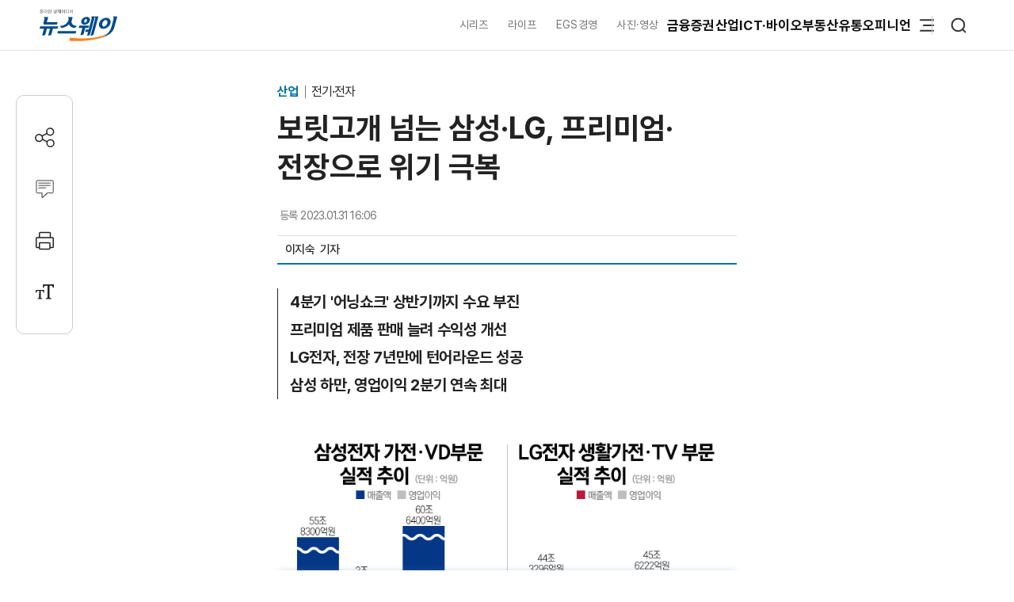

--- FILE ---
content_type: text/html; charset=UTF-8
request_url: https://newsway.co.kr/news/view?ud=2023013115510560127
body_size: 17824
content:
<!DOCTYPE html>
<html lang="ko">
<head>
<title>보릿고개 넘는 삼성·LG, 프리미엄·전장으로 위기 극복 - 뉴스웨이</title>
<meta charset="UTF-8">
<meta http-equiv="X-UA-Compatible" content="IE=edge">
<meta name="viewport" content="width=device-width,initial-scale=1.0,minimum-scale=1.0,maximum-scale=3.0,user-scalable=yes">
<meta name="title" content="보릿고개 넘는 삼성·LG, 프리미엄·전장으로 위기 극복 - 뉴스웨이">
<meta name="keywords" content="삼성전자, LG전자, 전장, 하만">
<meta name="description" content="삼성전자와 LG전자가 글로벌 경기 침체가 장기화되며 IT 세트 수요 감소로 보릿고개를 넘고 있다. 삼성전자는 지난해 사상 첫 300조 매출, LG전자는 80조 매출을 기록하며 실적 신기록을 썼으나 영업이익이 뒷걸음질 치며 성과도 빛이 바랬다 지난해 4분기 '어닝쇼크' 수준의 영업이익을 기록한 양사는 올해 상반기까지 부진한 실적 흐름이 지속될 것으로 예상된다. 삼성과 LG는 프리미엄 제품 경쟁력 강화를 통해 가전·TV사업 수익성을 개선하">
<meta name="author" content="이지숙">
<meta name="robots" content="max-image-preview:large">
<link rel="canonical" href="https://www.newsway.co.kr/news/view?ud=2023013115510560127">

<!-- og -->
<meta property="og:site_name" content="뉴스웨이">
<meta property="og:type" content="article">
<meta property="og:title" content="보릿고개 넘는 삼성·LG, 프리미엄·전장으로 위기 극복 - 뉴스웨이">
<meta property="og:description" content="삼성전자와 LG전자가 글로벌 경기 침체가 장기화되며 IT 세트 수요 감소로 보릿고개를 넘고 있다. 삼성전자는 지난해 사상 첫 300조 매출, LG전자는 80조 매출을 기록하며 실적 신기록을 썼으나 영업이익이 뒷걸음질 치며 성과도 빛이 바랬다 지난해 4분기 '어닝쇼크' 수준의 영업이익을 기록한 양사는 올해 상반기까지 부진한 실적 흐름이 지속될 것으로 예상된다. 삼성과 LG는 프리미엄 제품 경쟁력 강화를 통해 가전·TV사업 수익성을 개선하">
<meta property="og:url" content="https://newsway.co.kr/news/view?ud=2023013115510560127">
<meta property="og:image" content="https://nimage.newsway.co.kr/photo/2023/01/31/20230131000078_0700.png">
<meta property="og:image:width" content="700">
<meta property="og:image:height" content="436">

<!-- twitter -->
<meta name="twitter:site" content="@newsway" >
<meta name="twitter:card" content="summary_large_image">
<meta name="twitter:title" content="보릿고개 넘는 삼성·LG, 프리미엄·전장으로 위기 극복 - 뉴스웨이">
<meta name="twitter:description" content="삼성전자와 LG전자가 글로벌 경기 침체가 장기화되며 IT 세트 수요 감소로 보릿고개를 넘고 있다. 삼성전자는 지난해 사상 첫 300조 매출, LG전자는 80조 매출을 기록하며 실적 신기록을 썼으나 영업이익이 뒷걸음질 치며 성과도 빛이 바랬다 지난해 4분기 '어닝쇼크' 수준의 영업이익을 기록한 양사는 올해 상반기까지 부진한 실적 흐름이 지속될 것으로 예상된다. 삼성과 LG는 프리미엄 제품 경쟁력 강화를 통해 가전·TV사업 수익성을 개선하">
<meta name="twitter:image" content="https://nimage.newsway.co.kr/photo/2023/01/31/20230131000078_0700.png">
<meta name="twitter:creator" content="@newsway" >


<!-- DeepDive -->
<meta property="dd:content_id" content="2023013115510560127">
<meta property="dd:playtime" content="">
<meta property="dd:author" content="이지숙">
<meta property="dd:category" content="">
<meta property="dd:published_time" content="2023-01-31T16:06:30+09:00">
<meta property="dd:modified_time" content="2023-01-31T16:06:30+09:00">
<meta property="dd:publisher" content="뉴스웨이">
<meta property="dd:availability" content="true">

<!-- article -->
<meta property="article:published_time" content="2023-01-31T16:06:30+09:00">

<script>
var g_strDispType   = "NW";
var g_strCategory   = "04.01.02";
var g_strNewsID     = "2023013115510560127_1";
var g_strRemoteIP   = "NULL";
</script>
<script src="https://nimage.newsway.co.kr/assets/js/logcollectscript_202209.js?Thursday 29th of January 2026 02:05:19 PM"></script>

<script async src="https://pagead2.googlesyndication.com/pagead/js/adsbygoogle.js?client=ca-pub-2415398784695844" crossorigin="anonymous"></script>

<!-- taboola -->
<script type="text/javascript">
document.addEventListener("DOMContentLoaded", function() {
  window._taboola = window._taboola || [];
  _taboola.push({article:'auto'});
  !function (e, f, u, i) {
    if (!document.getElementById(i)){
      e.async = 1;
      e.src = u;
      e.id = i;
      f.parentNode.insertBefore(e, f);
    }
  }(document.createElement('script'),
  document.getElementsByTagName('script')[0],
  '//cdn.taboola.com/libtrc/newsway-mobile/loader.js',
  'tb_loader_script');
  if(window.performance && typeof window.performance.mark == 'function')
    {window.performance.mark('tbl_ic');}
});
</script>

<!-- kakao -->
<script src="https://developers.kakao.com/sdk/js/kakao.min.js" defer></script>
<script>
// dom로드가 완료 되면 실행
document.addEventListener("DOMContentLoaded", function() {
    Kakao.init('8e7f6b75370f0d08827c8f09991a2dfb');
});
</script>

<!-- google -->
<meta name="google-site-verification" content="LbLXsNkXj8kNTbitXHy55A2cIFG2nIXEnuMBatmoh0Y">

<!-- Google tag (gtag.js) -->
<script async src="https://www.googletagmanager.com/gtag/js?id=G-0F9N3T85JF"></script>
<script>
window.dataLayer = window.dataLayer || [];
function gtag(){dataLayer.push(arguments);}
gtag('js', new Date());

gtag('config', 'G-0F9N3T85JF');
</script>

<link rel="shortcut icon" href="https://nimage.newsway.co.kr/assets/image/favicon/newsway.ico" type="image/x-icon">
<link rel="apple-touch-icon" sizes="57x57" href="https://nimage.newsway.co.kr/assets/image/favicon/apple-icon-57x57.png">
<link rel="apple-touch-icon" sizes="60x60" href="https://nimage.newsway.co.kr/assets/image/favicon/apple-icon-60x60.png">
<link rel="apple-touch-icon" sizes="72x72" href="https://nimage.newsway.co.kr/assets/image/favicon/apple-icon-72x72.png">
<link rel="apple-touch-icon" sizes="76x76" href="https://nimage.newsway.co.kr/assets/image/favicon/apple-icon-76x76.png">
<link rel="apple-touch-icon" sizes="114x114" href="https://nimage.newsway.co.kr/assets/image/favicon/apple-icon-114x114.png">
<link rel="apple-touch-icon" sizes="120x120" href="https://nimage.newsway.co.kr/assets/image/favicon/apple-icon-120x120.png">
<link rel="apple-touch-icon" sizes="144x144" href="https://nimage.newsway.co.kr/assets/image/favicon/apple-icon-144x144.png">
<link rel="apple-touch-icon" sizes="152x152" href="https://nimage.newsway.co.kr/assets/image/favicon/apple-icon-152x152.png">
<link rel="apple-touch-icon" sizes="180x180" href="https://nimage.newsway.co.kr/assets/image/favicon/apple-icon-180x180.png">
<link rel="icon" type="image/png" sizes="192x192"  href="https://nimage.newsway.co.kr/assets/image/favicon/android-icon-192x192.png">
<link rel="icon" type="image/png" sizes="32x32" href="https://nimage.newsway.co.kr/assets/image/favicon/favicon-32x32.png">
<link rel="icon" type="image/png" sizes="96x96" href="https://nimage.newsway.co.kr/assets/image/favicon/favicon-96x96.png">
<link rel="icon" type="image/png" sizes="16x16" href="https://nimage.newsway.co.kr/assets/image/favicon/favicon-16x16.png">
<!-- <link rel="manifest" href="https://nimage.newsway.co.kr/assets/image/favicon/manifest.json"> -->
<meta name="msapplication-TileImage" content="https://nimage.newsway.co.kr/assets/image/favicon/ms-icon-144x144.png">

<link rel="stylesheet" href="https://nimage.newsway.co.kr/assets/css/common.css?v=20251110">
<link rel="stylesheet" href="https://nimage.newsway.co.kr/assets/css/new.css?v=20251107">

<link href="https://nimage.newsway.co.kr/assets/css/view.css?v=202601151" rel="stylesheet">
<link href="https://nimage.newsway.co.kr/assets/css/view-v2.css?v=202601151" rel="stylesheet">
<link href="https://nimage.newsway.co.kr/assets/css/sticky-menu.css?v=202601151" rel="stylesheet">
<link href="https://nimage.newsway.co.kr/assets/css/content-right.css?v=202601151" rel="stylesheet">

<script type="application/ld+json">
{
    "@context": "http://schema.org",
    "@type": "NewsArticle",
    "headline": "보릿고개 넘는 삼성·LG, 프리미엄·전장으로 위기 극복 - 뉴스웨이",
    "image": {
        "@type": "ImageObject",
        "@id": "https://nimage.newsway.co.kr/photo/2023/01/31/20230131000078_0700.png",
        "url": "https://nimage.newsway.co.kr/photo/2023/01/31/20230131000078_0700.png",
        "width": "700",
        "height": "436"
    },
    "author": {
        "@type": "Person",
        "name": "이지숙",
        "url": "https://www.newsway.co.kr/reporter/js618"
    },
    "publisher": {
        "@type": "Organization",
        "name": "뉴스웨이",
        "url": "https://www.newsway.co.kr",
        "logo": {
            "@type": "ImageObject",
            "url": "https://nimage.newsway.co.kr/assets/image/logo/logos_sns.png",
            "width": "800",
            "height": "800"
        },
        "sameAs": [
            "https://www.facebook.com/newswayon/",
            "https://post.naver.com/ewaynews",
            "https://www.youtube.com/channel/UCoFVLuTZ0FBrB54L4fU4uKQ"
        ]
    },
    "datePublished": "2023-01-31T16:06:30+09:00",
    "dateModified": "2023-01-31T16:06:30+09:00",
    "description": "삼성전자와 LG전자가 글로벌 경기 침체가 장기화되며 IT 세트 수요 감소로 보릿고개를 넘고 있다. 삼성전자는 지난해 사상 첫 300조 매출, LG전자는 80조 매출을 기록하며 실적 신기록을 썼으나 영업이익이 뒷걸음질 치며 성과도 빛이 바랬다 지난해 4분기 '어닝쇼크' 수준의 영업이익을 기록한 양사는 올해 상반기까지 부진한 실적 흐름이 지속될 것으로 예상된다. 삼성과 LG는 프리미엄 제품 경쟁력 강화를 통해 가전·TV사업 수익성을 개선하",
    "mainEntityOfPage": {
        "@type": "webpage",
        "@id": "https://newsway.co.kr/news/view?ud=2023013115510560127"
    },
    "url": "https://newsway.co.kr/news/view?ud=2023013115510560127",
    "thumbnailUrl": "https://nimage.newsway.co.kr/photo/2023/01/31/20230131000078_0700.png"
}</script>

<script src="https://nimage.newsway.co.kr/assets/js/jquery.min.js"></script>
</head>
<body>
        <div id="blind"></div>
    
    <div id="wrap">
     
 
<div id="subheader" class="sub-header is-block">
    <div class="subheader-wrap">
        <a href="/" class="subheader-logo" aria-label="홈으로 이동">
            <img src="https://nimage.newsway.co.kr/assets/image/logo/newsway_logo_emblem.svg" alt="뉴스웨이로고"/>
        </a>
        <div class="header-body">
            <div class="navigation">
                <div class="gnb">
                    <a href="/series">시리즈</a>
                    <a href="/life">라이프</a>
                    <a href="/esg">EGS경영</a>
                    <a href="/pic">사진·영상</a>
                </div>
                <nav class="nav">
                    <ul>
                        <li><a href="/finance">금융</a></li>
                        <li><a href="/stock">증권</a></li>
                        <li><a href="/industry">산업</a></li>
                        <li><a href="/it">ICT·바이오</a></li>
                        <li><a href="/realestate">부동산</a></li>
                        <li><a href="/distribution-bio">유통</a></li>
                        <li><a href="/opinion">오피니언</a></li>
                    </ul>
                </nav>
                <div class="btn-box">
                    <button class="btn-menu" aria-expanded="false" aria-label="메뉴 열기">
                        <svg class="icon" viewBox="0 0 100 100">
                            <path class="line top" d="M 30,33 H 70" />
                            <path class="line middle" d="M 40,50 H 70" />
                            <path class="line bottom" d="M 30,67 H 70" />
                        </svg>
                    </button>
                    <button class="btn-search"><img src="https://nimage.newsway.co.kr/assets/image/searchIcon.svg" alt="검색"/></button>
                </div>
            </div>
            <!-- //전체메뉴 -->

            <div class="new-nav-sitemap">
                <div class="sitemap-wrap">
                    <div class="sitemap-navigation">
                        <div class="nav-sitemap-top">
                                                        <dl>
                                <dt><a href="/finance">금융</a>
                                    <button type="button"><img src="https://nimage.newsway.co.kr/assets/image/chevronUpIcon.svg" alt=""/></button>
                                </dt>
                                                                <dd><a href="/finance/bank">은행</a></dd>
                                                                <dd><a href="/finance/insurance">보험</a></dd>
                                                                <dd><a href="/finance/card">카드</a></dd>
                                                                <dd><a href="/finance/savings-bank">저축은행</a></dd>
                                                                <dd><a href="/finance/general">금융일반</a></dd>
                                                            </dl>
                                                        <dl>
                                <dt><a href="/stock">증권</a>
                                    <button type="button"><img src="https://nimage.newsway.co.kr/assets/image/chevronUpIcon.svg" alt=""/></button>
                                </dt>
                                                                <dd><a href="/stock/securities-company">증권·자산운용사</a></dd>
                                                                <dd><a href="/stock/item">종목</a></dd>
                                                                <dd><a href="/stock/investment-strategy">투자전략</a></dd>
                                                                <dd><a href="/stock/ipo">IPO</a></dd>
                                                                <dd><a href="/stock/blockchain">블록체인</a></dd>
                                                                <dd><a href="/stock/general">증권일반</a></dd>
                                                            </dl>
                                                        <dl>
                                <dt><a href="/industry">산업</a>
                                    <button type="button"><img src="https://nimage.newsway.co.kr/assets/image/chevronUpIcon.svg" alt=""/></button>
                                </dt>
                                                                <dd><a href="/industry/enterprise">재계</a></dd>
                                                                <dd><a href="/industry/electronics">전기·전자</a></dd>
                                                                <dd><a href="/industry/car">자동차</a></dd>
                                                                <dd><a href="/industry/heavy">중공업·방산</a></dd>
                                                                <dd><a href="/industry/energy-chemical">에너지·화학</a></dd>
                                                                <dd><a href="/industry/air-shipping">항공·해운</a></dd>
                                                                <dd><a href="/industry/general">산업일반</a></dd>
                                                            </dl>
                                                        <dl>
                                <dt><a href="/it">ICT·바이오</a>
                                    <button type="button"><img src="https://nimage.newsway.co.kr/assets/image/chevronUpIcon.svg" alt=""/></button>
                                </dt>
                                                                <dd><a href="/it/telecom">통신</a></dd>
                                                                <dd><a href="/it/game">게임</a></dd>
                                                                <dd><a href="/it/internet-platform">인터넷·플랫폼</a></dd>
                                                                <dd><a href="/it/pharmaceutical-bio">제약·바이오</a></dd>
                                                                <dd><a href="/it/general">ICT일반</a></dd>
                                                            </dl>
                                                        <dl>
                                <dt><a href="/realestate">부동산</a>
                                    <button type="button"><img src="https://nimage.newsway.co.kr/assets/image/chevronUpIcon.svg" alt=""/></button>
                                </dt>
                                                                <dd><a href="/realestate/construction">건설사</a></dd>
                                                                <dd><a href="/realestate/sell">분양</a></dd>
                                                                <dd><a href="/realestate/city-maintenance">도시정비</a></dd>
                                                                <dd><a href="/realestate/general">부동산일반</a></dd>
                                                            </dl>
                                                        <dl>
                                <dt><a href="/distribution-bio">유통</a>
                                    <button type="button"><img src="https://nimage.newsway.co.kr/assets/image/chevronUpIcon.svg" alt=""/></button>
                                </dt>
                                                                <dd><a href="/distribution-bio/channel">채널</a></dd>
                                                                <dd><a href="/distribution-bio/food">식음료</a></dd>
                                                                <dd><a href="/distribution-bio/fashion-beauty">패션·뷰티</a></dd>
                                                                <dd><a href="/distribution-bio/travel">여행</a></dd>
                                                                <dd><a href="/distribution-bio/general">유통일반</a></dd>
                                                            </dl>
                                                        <dl>
                                <dt><a href="/esg">ESG경영</a>
                                    <button type="button"><img src="https://nimage.newsway.co.kr/assets/image/chevronUpIcon.svg" alt=""/></button>
                                </dt>
                                                                <dd><a href="/esg/environment">친환경</a></dd>
                                                                <dd><a href="/esg/social">사회적가치</a></dd>
                                                                <dd><a href="/esg/governance">투명경영</a></dd>
                                                                <dd><a href="/esg/general">ESG일반</a></dd>
                                                            </dl>
                                                    </div>
                        <div class="nav-sitemap-bottom">
                                                        <dl>
                                <dt><a href="/series">시리즈</a></dt>
                                                                <dd><a href="/series/nwreport">NW리포트</a></dd>
                                                                <dd><a href="/series/storynews">스토리뉴스</a></dd>
                                                                <dd><a href="/series/issuefocus">이슈포커스</a></dd>
                                                                <dd><a href="/series/shareholding-structure">기업지배구조</a></dd>
                                                            </dl>
                                                        <dl>
                                <dt><a href="/opinion">오피니언</a></dt>
                                                                <dd><a href="/opinion/speciallist">전문가칼럼</a></dd>
                                                                <dd><a href="/opinion/desk">데스크 칼럼</a></dd>
                                                                <dd><a href="/opinion/note">기자수첩</a></dd>
                                                            </dl>
                                                        <dl>
                                <dt><a href="/life">라이프</a></dt>
                                                                <dd><a href="/life/shorts">Shorts</a></dd>
                                                                <dd><a href="/life/videos">영상</a></dd>
                                                                <dd><a href="/life/cardnews">카드뉴스</a></dd>
                                                                <dd><a href="/life/plan">기획연재</a></dd>
                                                            </dl>
                            
                                                        <dl>
                                <dt><a href="/pic">사진·영상</a></dt>
                                                                <dd><a href="/pic/onspot">온스팟</a></dd>
                                                                <dd><a href="/pic/storyphoto">스토리포토</a></dd>
                                                                <dd><a href="/pic/cut">한 컷</a></dd>
                                                            </dl>
                                                    </div>
                    </div>
                    <div class="sitemap-banner">
                        <a href="https://urba.newsway.co.kr" target="_blank"><img src="https://nimage.newsway.co.kr/assets/image/banner/mainmiddle_banner_250616_2.jpg" alt="도시정비 주택브랜드대상" /></a>
                        <a href="/anniversary" target="_blank"><img src="https://nimage.newsway.co.kr/assets/image/banner/mainmiddle_banner_251021.jpg" alt="제7회 블록체인비즈니스포럼"></a>
                    </div>
                </div>
            </div>
            <!-- //전체메뉴 -->
        </div>
    </div>
    <div class="progress-container-nav no-print"><div class="progress-bar-nav"></div></div>
</div>




<!-- //검색 -->
<aside id="search-popup">
    <div id="search-popup-area">
        <div class="search-popup-blind"></div>
        <div class="search-popup-box">
            <div class="search-popup-close">
                <button type="button"><i></i></button>
            </div>
            <div class="search-popup-logo">
                <section>
                    <div>
                        <span>
                            <a href="/" aria-label="홈으로 이동"></a>
                        </span>
                    </div>
                    <p>
                        <span>검색</span>
                    </p>
                </section>
            </div>
            <div class="search-popup-top">
                <section>
                    <div class="search-wrap">
                        <form action="/search" method="get">
                            <div class="search-box">
                                <input type="text" placeholder="검색어를 입력하세요." name="q">
                                <input type="submit" value="">
                            </div>
                        </form>
                    </div>
                </section>
            </div>
            <div class="search-popup-bottom">
                <!-- <section>
                    <p class="title">
                        <span>인기 검색어</span>
                    </p>
                    <ul class="search-tag">
                                            </ul>
                </section> -->
                <section>
                    <p class="title">
                        <span>주요 뉴스</span>
                    </p>
                    <ul class="search-news">
                                                <li>
                            <a href="/news/view?ud=2026012911555624960">
                                <article>
                                    <div class="news-text">
                                        <p class="headline">
                                            <span>김석환 부사장 &quot;위메이드, 스테이블코인 리드할 모든 조건 갖춰···주도 자신&quot;</span>
                                        </p>
                                        <p class="description">
                                            <span>위메이드는 독자적 메인넷과 국내 규제 환경에 맞춘 인프라 설계를 통해 원화 스테이블코인 시장 선도를 천명했다. 김석환 부사장은 스테이블넷·NFT·탈중앙화금융 등 다양한 블록체인 서비스 경험과 무중단 운영을 경쟁력으로 내세웠다. 월렛 출시와 테스트넷 론칭도 예고했다.</span>
                                        </p>
                                    </div>
                                                                        <div class="news-image">
                                        <figure>
                                            <img src="https://nimage.newsway.co.kr/photo/2026/01/29/20260129000039_0640.jpg" alt="김석환 부사장 &quot;위메이드, 스테이블코인 리드할 모든 조건 갖춰···주도 자신&quot;" loading="lazy">
                                        </figure>
                                    </div>
                                                                    </article>
                            </a>
                        </li>
                                                <li>
                            <a href="/news/view?ud=2026012912384867875">
                                <article>
                                    <div class="news-text">
                                        <p class="headline">
                                            <span>신한카드, 인니·베트남에 100억원 투입···해외법인 성장 드라이브</span>
                                        </p>
                                        <p class="description">
                                            <span>신한카드는 국내 카드 시장 성장 한계에 대응해 베트남과 인도네시아 등 해외법인에 대규모 자금을 지원하고 있다. 지급보증 형태로 자회사의 자금조달비용을 낮추며, 할부금융 등 수익성 높은 사업 확장과 함께 글로벌 경쟁력 강화에 주력하고 있다. 지난해 해외법인 순이익은 전년 대비 75.2% 급증했다.</span>
                                        </p>
                                    </div>
                                                                        <div class="news-image">
                                        <figure>
                                            <img src="https://nimage.newsway.co.kr/photo/2026/01/29/20260129000042_0640.jpg" alt="신한카드, 인니·베트남에 100억원 투입···해외법인 성장 드라이브" loading="lazy">
                                        </figure>
                                    </div>
                                                                    </article>
                            </a>
                        </li>
                                                <li>
                            <a href="/news/view?ud=2026012911353700626">
                                <article>
                                    <div class="news-text">
                                        <p class="headline">
                                            <span>개인정보위, '122건 정보 유출' NHN커머스에 과징금·과태료 조치</span>
                                        </p>
                                        <p class="description">
                                            <span>총 122건의 주문자 개인정보가 유출된 쇼핑몰 솔루션 보안 사고와 관련해 개인정보보호위원회가 엔에이치엔커머스에 과징금 870만원과 과태표 450만원을 조치했다. 구형 서비스형소프트웨어(SaaS) 솔루션을 장기간 방치한 책임과 정보주체 통지 미흡이 문제로 지적됐다. 개인정보보호위원회는 지난 28일 제2회 전체회의를 열고 개인정보 보호 법규를 위반한 엔에이치엔커머스에 과징금 870만원과 과태료 450만원을 부과하고 처분 사실을 홈페이지에 공표하</span>
                                        </p>
                                    </div>
                                                                        <div class="news-image">
                                        <figure>
                                            <img src="https://nimage.newsway.co.kr/assets/image/Default-Image.png" alt="개인정보위, '122건 정보 유출' NHN커머스에 과징금·과태료 조치" loading="lazy">
                                        </figure>
                                    </div>
                                                                    </article>
                            </a>
                        </li>
                                                <li>
                            <a href="/news/view?ud=2026012912333047372">
                                <article>
                                    <div class="news-text">
                                        <p class="headline">
                                            <span>(일문일답) &quot;임대주택 중심서 분양 공급까지 확대 검토&quot;</span>
                                        </p>
                                        <p class="description">
                                            <span>-청년과 신혼 위주의 공급을 발표했는데 임대 물량 위주가 되는 건지. 이번에 발표된 물량 중에 임대 물량과 분양 물량의 비중은 어떻게 되는지. ▲현재 임대 물량과 분양 물량의 양을 정확하게 구분해서 정하지는 않았다. 주거복지 로드맵을 상반기 중에 발표할 예정이기 때문에 전체적으로 청년과 신혼부부층에게 또 그 세대에게 뭔가 적극적인 주거복지 플랜을 마련할 생각이다. 지금 임대 물량이 많고 분양이 적다는 것은 좀 과하다. 구체적으로 임대</span>
                                        </p>
                                    </div>
                                                                        <div class="news-image">
                                        <figure>
                                            <img src="https://nimage.newsway.co.kr/photo/2026/01/29/20260129000040_0640.jpg" alt="(일문일답) &quot;임대주택 중심서 분양 공급까지 확대 검토&quot;" loading="lazy">
                                        </figure>
                                    </div>
                                                                    </article>
                            </a>
                        </li>
                                            </ul>
                </section>
            </div>
        </div>
    </div>
</aside>
<!-- //검색 -->

<div class="scroll-top">
    <button type="button"><img src="https://nimage.newsway.co.kr/assets/image/chevronUpIcon.svg" alt="맨위로"/></button>
</div>

<script>
document.addEventListener("DOMContentLoaded", function() {
    const header = document.getElementById("subheader");

    window.addEventListener("scroll", function() {
        if(window.scrollY > 100 && $(".new-nav-sitemap").css("display") == "none") {
            header.classList.add("fixed");
        } else if(window.scrollY <= 100 && $(".new-nav-sitemap").css("display") == "none") {
            header.classList.remove("fixed");
        }
    });
});
</script>

    

    

    <div class="progress-container no-print"><div class="progress-bar"></div></div>
<main role="main">
    <div id="container">
        <div class="content">
            <section>
                <div class="view-header">
                    <div class="view-header-area">
                        <div class="view-header-logo">
                            <a href="/"></a>
                        </div>
                        <div>
                            <p class="headline">
                                                                <span class="headline-category">
                                    <a href="/industry">
                                        산업                                    </a>
                                </span>
                                                                <span>보릿고개 넘는 삼성·LG, 프리미엄·전장으로 위기 극복</span>
                                                            </p>
                        </div>
                    </div>
                </div>
            </section>
            <section>
                <div class="main-header">
                    <div>
                        <p class="category">
                                                            <a href="/industry">
                                    산업                                </a>
                                                                                        <a href="/industry/electronics">
                                    전기·전자                                </a>
                                                                                </p>
                        <h1 class="headline">
                            보릿고개 넘는 삼성·LG, 프리미엄·전장으로 위기 극복                                                    </h1>
                    </div>
                    <div class="view-option">
                        <div class="view-reporter">
                            <div class="view-text">
                                <div class="view-date">
                                    <p>
                                        <span>등록</span>
                                        <span>2023.01.31 16:06</span>
                                    </p>
                                                                    </div>
                            </div>
                            <div class="view-info">
                                <div class="view-info-author"><p><a href="/reporter/js618"><span>이지숙 </span></a></p><p><span>&nbsp;&nbsp;기자</span></p></div>
                                <div class="view-info-option">
                                    <div class="layer-share-view">
                                    <button class="btn-share" type="button" aria-label="공유하기">
                                        <img src="https://nimage.newsway.co.kr/assets/image/icons/share_icon.svg" alt="공유아이콘"/>공유</button>
                                        <div class="layer-popup-view share-popup-view">
                                            <div class="layer-header-view">
                                                <p>
                                                    <span><strong>SNS 공유</strong></span>
                                                </p>
                                            </div>
                                            <div class="layer-body-view">
                                                <ul>
                                                    <li>
                                                    <a href="javascript:void(kakaoLinkShare('보릿고개 넘는 삼성·LG, 프리미엄·전장으로 위기 극복', '삼성전자와 LG전자가 글로벌 경기 침체가 장기화되며 IT 세트 수요 감소로 보릿고개를 넘고 있다. 삼성전자는 지난해 사상 첫 300조 매출, LG전자는 80조 매출을 기록하며 실적 신기록을 썼으나 영업이익이 뒷걸음질 치며 성과도 빛이 바랬다 지난해 4분기 \'어닝쇼크\' 수준의 영업이익을 기록한 양사는 올해 상반기까지 부진한 실적 흐름이 지속될 것으로 예상된다. 삼성과 LG는 프리미엄 제품 경쟁력 강화를 통해 가전·TV사업 수익성을 개선하', 'https://nimage.newsway.co.kr/photo/2022/10/07/20221007000144_0640.png', 'https%3A%2F%2Fwww.newsway.co.kr%2Fnews%2Fview%3Fud%3D2023013115510560127'));" title="카카오톡">
                                                        <span>
                                                            <i>
                                                                <button aria-label="카카오톡 공유하기"></button>
                                                            </i>
                                                        </span>
                                                        <span>카카오톡</span>
                                                    </a>
                                                    </li>
                                                    <li onclick="facebookLinkShart('https://www.newsway.co.kr/news/view?ud=2023013115510560127', '보릿고개 넘는 삼성·LG, 프리미엄·전장으로 위기 극복');">
                                                        <span>
                                                            <i>
                                                                <button aria-label="페이스북 공유하기"></button>
                                                            </i>
                                                        </span>
                                                        <span>페이스북</span>
                                                    </li>
                                                    <li onclick="twitterLinkShart('https://www.newsway.co.kr/news/view?ud=2023013115510560127', '보릿고개 넘는 삼성·LG, 프리미엄·전장으로 위기 극복');">
                                                        <span>
                                                            <i>
                                                                <button aria-label="트위터 공유하기"></button>
                                                            </i>
                                                        </span>
                                                        <span>트위터</span>
                                                    </li>
                                                    <li class="layer-clip">
                                                        <span>
                                                            <i>
                                                                <button></button>
                                                            </i>
                                                        <span>URL 복사</span>
                                                    </li>
                                                </ul>
                                            </div>
                                            <button type="button" class="sticky-close-view" aria-label="닫기">
                                                <span class="visually_hidden">close</span>
                                            </button>
                                        </div>
                                    </div>
                                </div>
                            </div>
                        </div>
                    </div>
                </div>
            </section>
            <section>
                <div class="main-content" data-section="view">
                    <div class="content-wrap">
                        <div class="content-area">
                            <div class="content-left">
                                <div class="view-area">
                                    <article>
                                                                                <div class="view-subtitle">
                                            <p><div class="view_subtitle"><p><span>4분기 '어닝쇼크' 상반기까지 수요 부진  </span><span>프리미엄 제품 판매 늘려 수익성 개선</span><span>LG전자, 전장 7년만에 턴어라운드 성공</span><span>삼성 하만, 영업이익 2분기 연속 최대</span></p></div></p>
                                        </div>
                                        
                                                                                <div class="view-text" id="view-text">
                                            <div class="view-image" style="margin-top:30px;"><p class="img-center"><span><a href="javascript:void(imageViewPopup('20230131000078_1024.png'));" title="확대하기" style="cursor:zoom-in"><picture><source srcset="https://nimage.newsway.co.kr/photo/2023/01/31/20230131000078_0480.png" media="(max-width: 768px)"><img src="https://nimage.newsway.co.kr/photo/2023/01/31/20230131000078_0700.png" alt="보릿고개 넘는 삼성·LG, 프리미엄·전장으로 위기 극복 기사의 사진"></picture></a></span></p></div>
삼성전자와 LG전자가 글로벌 경기 침체가 장기화되며 IT 세트 수요 감소로 보릿고개를 넘고 있다.  <br />
 <br />
삼성전자는 지난해 사상 첫 300조 매출, LG전자는 80조 매출을 기록하며 실적 신기록을 썼으나 영업이익이 뒷걸음질 치며 성과도 빛이 바랬다 <br />
 <br />
지난해 4분기 '어닝쇼크' 수준의 영업이익을 기록한 양사는 올해 상반기까지 부진한 실적 흐름이 지속될 것으로 예상된다. 삼성과 LG는 프리미엄 제품 경쟁력 강화를 통해 가전·TV사업 수익성을 개선하고 미래 먹거리인 전장 사업에 집중한다는 방침이다.  <br />
 <br />
◇가전·TV·모바일 모두 실적 뒷걸음질=4분기 실적을 살펴보면 양사 모두 사업을 진행하고 있는 가전·TV 부문의 실적 부진이 두드러졌다.  <br />
 <br />
삼성전자의 경우 생활가전(VD 포함) 부문이 600억원 영업적자를 기록했으며 모바일(MX) 부문도 스마트폰 판매 둔화와 중저가 시장 수요 약세로 매출과 영업이익이 모두 하락했다.  <br />
 <br />
LG전자는 4분기 TV(HE)부문이 1075억원의 영업적자를 기록해 3분기 연속 적자가 이어졌으며 생활가전(H&A)도 영업이익이 84.6% 급락했다.  <br />
 <br />
연간 기준으로 살펴보면 삼성전자 가전·VD 부문은 지난해 1조3500억원의 영업이익을 거둬 전년 대비 63% 감소했으며 LG전자의 생활가전의 TV 부문 합산 실적도 1조1350억원으로 같은 기간 65.6% 줄었다.  <br />
 <br />
올해 상황도 긍정적이지 않다. 노경래 삼성전자 상무는 이날 진행된 실적 컨퍼런스콜을 통해 "올해 TV 시장은 각종 대외환경 불확실성 속에서 수요가 정체될 것으로 전망된다"며 "단 초대형 등 프리미엄 수요는 지속성장할 것으로 예상되는 만큼 초대형 시장을 선도하고 다양한 사이즈의 마이크로 LED를 출시할 예정"이라고 말했다.  <br />
 <br />
LG전자는 지난 27일 열린 컨퍼런스콜에서 프리미엄 제품군 내 경쟁심화가 예상되는 만큼 OLED TV 시장 확대를 주도하고 퀀텀 나노셀 기술 확대 적용 등 LCD TV 경쟁력 강화를 지속 추진한다고 밝혔다.  <br />
 <br />
생활가전 시장도 수요 위축이 지속되며 이에 따른 업체 간 경쟁이 심화될 것으로 예상된다.  <br />
 <br />
LG전자는 올해 4분기부터 가전 부문 매출이 역성장 하기 시작했고 가전 시장의 어려움이 상당 기간 지속될 것이라고 분석했다.  <br />
 <br />
김이권 LG전자 H&A경영관리담당 상무는 "인플레이션에 따른 가처분소득 감소, 이자율 상승 등으로 가전 수요 정상화에는 상당 시간이 소요될 전망"이라며 "프리미엄 제품 경쟁력 강화, 볼륨존 제품 확대 통해 수요 감소를 극복하고 비상경영계획 등으로 원가 개선 노력을 지속할 예정"이라고 설명했다.  <br />
 <br />
삼성전자는 비스포크 인피니트 라인 등 신제품을 출시해 프리미엄 제품 판매를 확대하고 비용 효율화를 통한 수익성 확보에 주력할 계획이다 <br />
 <br />
◇미래 먹거리 '전장 사업' 나홀로 질주=양사의 주력 사업이 모두 부진한 가운데 미래 먹거리인 전장 사업은 본궤도에 올라 수익성 개선에 힘을 보태고 있다.  <br />
        <div class="googlead no-print" style="text-align:center;">
            <!-- 뉴스웨이_M 300*250_기사내 -->
            <ins class="adsbygoogle" style="display:inline-block;width:300px;height:250px;margin-top:30px;" data-ad-client="ca-pub-2415398784695844" data-ad-slot="4167131988"></ins><script> (adsbygoogle = window.adsbygoogle || []).push({});</script>
        </div><br />
삼성전자의 하만은 지난해 매출 13조2100억원, 영업이익 8800억원을 거뒀다. 4분기의 경우 매출 3조9400억원, 영업이익 3700억원으로 2분기 연속 영업이익이 최대 실적을 달성했다.  <br />
 <br />
올해도 실적 상승세는 이어질 전망이다. 현대차증권은 올해 하만이 매출액 14조5150억원, 영업이익 1조2890억원을 거둬 전년 대비 각각 9.9%, 46.5% 증가할 것으로 기대했다.  <br />
 <br />
삼성전자 관계자는 "하만은 오디오 사업의 경우 차별화된 제품과 브랜드 경쟁력을 바탕으로 온·오프라인 매출을 확대하고, 전장 사업의 경우 디지털콕핏과 카오디오 중심으로 수주 확대를 추진할 계획"이라고 말했다.  <br />
 <br />
LG전자의 전장사업은 지난해 역대 최대 매출과 더불어 7년 만에 흑자전환에 성공했다. LG전자 전장(VS)사업본부는 지난해 매출액 8조6496억원, 영업이익 1696억원을 거뒀다. <br />
  <br />
올해의 경우 글로벌 완성차 업체에 공급하는 전기차 구동부품의 생산능력을 확대하며 규모의 경제를 실현하는 등 본격적으로 성장 단계로 진입한다는 계획이다. 증권가에서는 VS본부가 2025년까지 연평균 15%의 외형 성장률을 보일 것으로 보고 있다.  <br />
 <br />
차유미 미래에셋증권 연구원은 "LG전자의 전장사업 수주잔고는 신규 주문 급증 효과로 약 80조원을 기록했다"며 "전기차 시장의 성장, 마그나 합작법인 효과 확대, 고마진 제품 수주 확대로 올해 전장 사업은 고성장 추이가 지속될 것으로 예상된다"고 말했다.  
                                            <!-- //// 관련기사 //// -->
                                                                                        <div id="drawer" class="hidden-content popover">
                                                <div class="popover-head">
                                                    <h3>관련기사</h3>
                                                    <button class="btn-close"><img src="https://nimage.newsway.co.kr/assets/image/icons/closeIcon.svg" alt="닫기"></button>
                                                </div>
                                                <ul id="view-related-popup">
                                                                                                        <li data-article-title="'매서운 혹한기'에도···감산 없이 버틴다(종합)" data-article-id="2023013113072355274" data-article-reporter="이지숙" data-article-outdate="2023.01.31 13:42">
                                                        <a href="/news/view?ud=2023013113072355274">
                                                        <p>
                                                            <img src="https://nimage.newsway.co.kr/assets/image/icons/newsway_icon_low1.svg" alt="관련기사 아이콘">
                                                            '매서운 혹한기'에도···감산 없이 버틴다(종합)</p>
                                                        <span>2023.01.31 </span>
                                                        </a>
                                                    </li>
                                                                                                        <li data-article-title="삼성전자, 최대 매출에도 이익 급감···&amp;quot;1분기 메모리 시황 약세 지속&amp;quot;" data-article-id="2023013109134199695" data-article-reporter="이지숙" data-article-outdate="2023.01.31 09:23">
                                                        <a href="/news/view?ud=2023013109134199695">
                                                        <p>
                                                            <img src="https://nimage.newsway.co.kr/assets/image/icons/newsway_icon_low1.svg" alt="관련기사 아이콘">
                                                            삼성전자, 최대 매출에도 이익 급감···&quot;1분기 메모리 시황 약세 지속&quot;</p>
                                                        <span>2023.01.31 </span>
                                                        </a>
                                                    </li>
                                                                                                        <li data-article-title="&amp;quot;가전·전장 덕분에&amp;quot; 80조 시대 연 LG전자···수익성 개선은 과제(종합)" data-article-id="2023012718135465630" data-article-reporter="이지숙" data-article-outdate="2023.01.27 18:16">
                                                        <a href="/news/view?ud=2023012718135465630">
                                                        <p>
                                                            <img src="https://nimage.newsway.co.kr/assets/image/icons/newsway_icon_low1.svg" alt="관련기사 아이콘">
                                                            &quot;가전·전장 덕분에&quot; 80조 시대 연 LG전자···수익성 개선은 과제(종합)</p>
                                                        <span>2023.01.27 </span>
                                                        </a>
                                                    </li>
                                                                                                        <li data-article-title="흑자 기록한 전장사업···LG전자, 성과급 550% 쏜다" data-article-id="2023012717381417664" data-article-reporter="김현호" data-article-outdate="2023.01.27 17:39">
                                                        <a href="/news/view?ud=2023012717381417664">
                                                        <p>
                                                            <img src="https://nimage.newsway.co.kr/assets/image/icons/newsway_icon_low1.svg" alt="관련기사 아이콘">
                                                            흑자 기록한 전장사업···LG전자, 성과급 550% 쏜다</p>
                                                        <span>2023.01.27 </span>
                                                        </a>
                                                    </li>
                                                                                                    </ul>
                                            </div>
                                                                                        <!-- //// 관련기사 //// -->
                                                                                        <div class="view-tag">
                                                <p class="title">
                                                    <span>관련태그</span>
                                                </p>
                                                <ul>
                                                                                                        <li><a href="/news/search?t=tag&q=삼성전자" title="삼성전자"><span>#삼성전자</span></a></li>
                                                                                                        <li><a href="/news/search?t=tag&q=LG전자" title="LG전자"><span>#LG전자</span></a></li>
                                                                                                        <li><a href="/news/search?t=tag&q=전장" title="전장"><span>#전장</span></a></li>
                                                                                                        <li><a href="/news/search?t=tag&q=하만" title="하만"><span>#하만</span></a></li>
                                                                                                    </ul>
                                            </div>
                                                                                    </div>

                                                                                <div class="view-bottom">
                                                                                        <div class="view-reporter">
                                                <div class="view-reporter-info">
                                                    <div class="view-image">
                                                        <figure>
                                                            <img src="https://nimage.newsway.co.kr/assets/image/photo/opinion/js618.png" alt="" onerror="this.src='https://nimage.newsway.co.kr/assets/image/photo/noimage-m.png';">
                                                            <figcaption></figcaption>
                                                        </figure>
                                                    </div>
                                                    <div class="view-text">
                                                        <div>
                                                            <p>
                                                                <span class="company">뉴스웨이</span>
                                                                <span class="name">이지숙 기자</span>
                                                            </p>
                                                            <p>
                                                                <span class="email">jisuk618@newsway.co.kr</span>
                                                            </p>
                                                        </div>
                                                        <div class="reporter-btn">
                                                            <p>
                                                                <a href="/reporter/js618">
                                                                <span>+</span>
                                                                <span class="chanal-btn">기자채널</span>
                                                                </a>
                                                            </p>
                                                        </div>
                                                    </div>
                                                </div>
                                                                                                <div class="view-reporter-news">
                                                    <p class="title">
                                                        <span>다른기사</span>
                                                    </p>
                                                                                                        <p class="headline">
                                                        <span><a href="/news/view?ud=2026012816253680252" >· 이억원 &quot;올해 가계대출 관리 더 엄격하게···국민성장펀드 1호 재생에너지&quot;</a></span>
                                                    </p>
                                                                                                        <p class="headline">
                                                        <span><a href="/news/view?ud=2026012815041184772" >· 이억원 &quot;금융지주 CEO 참호구축 해결 위해 주주 통제 강화 검토&quot;</a></span>
                                                    </p>
                                                                                                        <p class="headline">
                                                        <span><a href="/news/view?ud=2026012813590916795" >· 금감원 공공기관 '지정 유보'에 무게···이억원 &quot;통제 강화 필요&quot;</a></span>
                                                    </p>
                                                                                                    </div>
                                                                                            </div>
                                                                                    </div>
                                        
                                                                                <div class="view-related">
                                            <div class="view-related-top">
                                                <p class="title">
                                                    <span>관련기사</span>
                                                </p>
                                                                                            </div>
                                            <ul id="view-related-news">
                                                                                                <li data-article-title="'매서운 혹한기'에도···감산 없이 버틴다(종합)" data-article-id="2023013113072355274" data-article-reporter="이지숙" data-article-outdate="2023.01.31 13:42" >
                                                    <a href="/news/view?ud=2023013113072355274">
                                                        <span><i><img src="https://nimage.newsway.co.kr/assets/image/icons/newsway_icon_low1.svg" alt="관련기사 아이콘"></i></span>
                                                        <span class="headline">'매서운 혹한기'에도···감산 없이 버틴다(종합)</span>
                                                        <span><time date="2023.01.31 13:42">2023.01.31 </time></span>
                                                    </a>
                                                </li>
                                                                                                <li data-article-title="삼성전자, 최대 매출에도 이익 급감···&amp;quot;1분기 메모리 시황 약세 지속&amp;quot;" data-article-id="2023013109134199695" data-article-reporter="이지숙" data-article-outdate="2023.01.31 09:23" >
                                                    <a href="/news/view?ud=2023013109134199695">
                                                        <span><i><img src="https://nimage.newsway.co.kr/assets/image/icons/newsway_icon_low1.svg" alt="관련기사 아이콘"></i></span>
                                                        <span class="headline">삼성전자, 최대 매출에도 이익 급감···&quot;1분기 메모리 시황 약세 지속&quot;</span>
                                                        <span><time date="2023.01.31 09:23">2023.01.31 </time></span>
                                                    </a>
                                                </li>
                                                                                                <li data-article-title="&amp;quot;가전·전장 덕분에&amp;quot; 80조 시대 연 LG전자···수익성 개선은 과제(종합)" data-article-id="2023012718135465630" data-article-reporter="이지숙" data-article-outdate="2023.01.27 18:16" >
                                                    <a href="/news/view?ud=2023012718135465630">
                                                        <span><i><img src="https://nimage.newsway.co.kr/assets/image/icons/newsway_icon_low1.svg" alt="관련기사 아이콘"></i></span>
                                                        <span class="headline">&quot;가전·전장 덕분에&quot; 80조 시대 연 LG전자···수익성 개선은 과제(종합)</span>
                                                        <span><time date="2023.01.27 18:16">2023.01.27 </time></span>
                                                    </a>
                                                </li>
                                                                                                <li data-article-title="흑자 기록한 전장사업···LG전자, 성과급 550% 쏜다" data-article-id="2023012717381417664" data-article-reporter="김현호" data-article-outdate="2023.01.27 17:39" >
                                                    <a href="/news/view?ud=2023012717381417664">
                                                        <span><i><img src="https://nimage.newsway.co.kr/assets/image/icons/newsway_icon_low1.svg" alt="관련기사 아이콘"></i></span>
                                                        <span class="headline">흑자 기록한 전장사업···LG전자, 성과급 550% 쏜다</span>
                                                        <span><time date="2023.01.27 17:39">2023.01.27 </time></span>
                                                    </a>
                                                </li>
                                                                                            </ul>
                                        </div>
                                        
                                        <div class="view-copyright">
                                            <p>
                                                <span>저작권자 © 온라인 경제미디어 뉴스웨이 · 무단 전재 및 재배포 금지</span>
                                            </p>
                                        </div>

                                        <div class="pc-ad-list no-print">
                                            <!-- 인라이플 광고20211123 -->
                                            <div style="margin:40px 0 20px 0;">
                                                <div id="smartmyd_MTQ0" data-disp_id="MTQ0">
                                                <script>
                                                document.addEventListener("DOMContentLoaded", function() {
                                                    (function(c,o,n,f,i,g,s) {
                                                    pb="";//passbackurl
                                                    kwd=""; //search keyword
                                                    if(c[n]&&s[n].s)return;c[n]=function(){(c[n].s=c[n].g||[]).push(arguments)};
                                                    i=o.createElement(f);i.async=1;i.charset="utf-8";i.src="//io.smartmyd.com/adReq/plugin.js?k=MTQ0"+"&pb="+encodeURIComponent(pb)+"&kwd="+encodeURIComponent(kwd);
                                                    g=o.getElementsByTagName(f)[0];g.parentNode.insertBefore(i,g);})(window,document,"smartmyd__MTQ0","script");

                                                    var p0 = document.getElementById('smartmyd_MTQ0');
                                                    var observer0 = new MutationObserver((mutations, obs) => {
                                                    var iframe0 = p0.querySelector('iframe');
                                                        if (iframe0) {
                                                            iframe0.setAttribute('title', '텍스트 광고');
                                                            obs.disconnect(); // 감시 중단
                                                        }
                                                    });

                                                    observer0.observe(p0, { childList: true, subtree: true });
                                                });
                                                </script>
                                                </div>
                                            </div>
                                            <!--// 인라이플 광고20211123 -->
                                        </div>

                                        <div class="mobile-ad-list no-print">
                                            <!-- 인라이플 광고20211123 -->
                                            <div class="text_ad" style="padding:15px; background:#fff;">
                                                <div><img src="https://nimage.newsway.co.kr/assets/image/view/ad_view_icon.gif" alt="ad"></div>
                                                <div style="height:1px;clear:both; "></div>
                                                <div id="smartmyd_MTQ1" data-disp_id="MTQ1">
                                                <script>
                                                document.addEventListener("DOMContentLoaded", function() {
                                                    (function(c,o,n,f,i,g,s) {
                                                    pb="";//passbackurl
                                                    kwd=""; //search keyword
                                                    if(c[n]&&s[n].s)return;c[n]=function(){(c[n].s=c[n].g||[]).push(arguments)};
                                                    i=o.createElement(f);i.async=1;i.charset="utf-8";i.src="//io.smartmyd.com/adReq/plugin.js?k=MTQ1"+"&pb="+encodeURIComponent(pb)+"&kwd="+encodeURIComponent(kwd);
                                                    g=o.getElementsByTagName(f)[0];g.parentNode.insertBefore(i,g);
                                                    })(window,document,"smartmyd__MTQ1","script");

                                                    var p1 = document.getElementById('smartmyd_MTQ1');
                                                    var observer1 = new MutationObserver((mutations, obs) => {
                                                    var iframe1 = p1.querySelector('iframe');
                                                        if (iframe1) {
                                                            iframe1.setAttribute('title', '텍스트 광고');
                                                            obs.disconnect(); // 감시 중단
                                                        }
                                                    });

                                                    observer1.observe(p1, { childList: true, subtree: true });
                                                });
                                                </script>
                                                </div>
                                            </div>
                                            <!--// 인라이플 광고20211123 -->
                                        </div>

                                           
                                        <a class="banner-daumcp" href="https://v.daum.net/channel/552788/home" target="_blank">
                                            <img src="https://nimage.newsway.co.kr/assets/image/banner/banner-daumcp-wide.png" alt="다음 뉴스웨이 언론사 구독"/>
                                        </a>
                                        <!-- <iframe src="https://v.daum.net/banner/552788" frameborder="0" width="100%" height="76px" style="margin:12px 0px"></iframe> -->
                                        <!-- // 다음 cp 20260115 -->

                                        <div id="view-comment" class="view-comment no-print">
                                            <p class="title">
                                                <span>댓글</span>
                                            </p>
                                            <!-- <livere-comment id="lv-container" client-id="xvjt0SaqjsOVRFbAT80i"></livere-comment>
                                            <script type="module" src="https://www.livere.org/assets/main-2f778410.js"></script> -->

                                            <div id="lv-container" data-id="newsway" data-uid="MTg5MS81NzU1Ny8zNDAyMQ==" >
                                                <script type="text/javascript">
                                                document.addEventListener("DOMContentLoaded", function() {
                                                    var refer = "newsway.co.kr/news/view?ud=2023013115510560127";

                                                    (function(d, s) {
                                                        var j, e = d.getElementsByTagName(s)[0];

                                                        if (typeof LivereTower === 'function') { return; }

                                                        j = d.createElement(s);
                                                        j.src = 'https://cdn-city.livere.com/js/embed.dist.js';
                                                        j.async = true;

                                                        e.parentNode.insertBefore(j, e);
                                                    })(document, 'script');
                                                });
                                                </script>
                                                <noscript>>Please activate JavaScript for write a comment in LiveRe.</noscript>
                                            </div>
                                        </div>

                                        <div class="pc-ad-list no-print" style="margin-bottom:20px;">
                                            <!-- 인라이플 애드센스 -->
                                            
        <div style="margin-top:20px; z-index:5; text-align:center;">
            <div style="display:inline-block;">
                <!-- PC 기사하단 250*250_좌측 -->
                <ins class="adsbygoogle"
                     style="display:inline-block;width:250px;height:250px"
                     data-ad-client="ca-pub-2415398784695844"
                     data-ad-slot="5837730784"></ins>
                <script>(adsbygoogle = window.adsbygoogle || []).push({});</script>
            </div>

            <div style="display:inline-block;">
                <!-- PC 기사하단 250*250_우측 -->
                <ins class="adsbygoogle"
                     style="display:inline-block;width:250px;height:250px"
                     data-ad-client="ca-pub-2415398784695844"
                     data-ad-slot="1419973626"></ins>
                <script>(adsbygoogle = window.adsbygoogle || []).push({});</script>
            </div>
        </div>                                            <!--// 인라이플 애드센스 -->
                                        </div>

                                        <div class="mobile-ad-list no-print" style="margin-bottom:20px;">
                                            <!-- 겟앤쇼 광고 -->
                                            <!-- <div style="margin:15px 0; text-align:center;">
                                                <iframe name="sc765" src="https://vod.shoppingcall.me/ad_shoppingCallme.php?aid=765" width="300" height="280" frameborder="0" scrolling="no"></iframe>
                                            </div> -->
                                            <!--// 겟앤쇼 광고 -->

                                            <!-- 딥다이브 광고 -->
                                            <!-- <article id="deepdive-wrap">
                                                <section style="padding:10px;">
                                                    <ins id="deepdive" data-wid="NSWNAM001"></ins>
                                                    <script type="text/javascript" src="https://deepdive.zum.com/widget/starter.js"></script>
                                                </section>
                                            </article> -->
                                            <!--// 딥다이브 광고 -->

                                            <!-- 인라이플 구글 애드센스 -->
                                            
        <article id="ad-google-wrap">
            <section class="boxgrid" style="text-align:center; margin-top:10px;">
                <!-- 뉴스웨이_M 300*250_기사하단 -->
                <ins class="adsbygoogle"
                     style="display:inline-block;width:300px;height:250px"
                     data-ad-client="ca-pub-2415398784695844"
                     data-ad-slot="3366058345"></ins>
                <script>(adsbygoogle = window.adsbygoogle || []).push({});</script>
            </section>
        </article>                                            <!--// 인라이플 구글 애드센스 -->
                                        </div>

                                        <!-- 타블라 광고 -->
                                        <div id="taboola-below-article-thumbnails" class="no-print"></div>
                                        <script type="text/javascript">
                                        document.addEventListener("DOMContentLoaded", function() {
                                            window._taboola = window._taboola || [];
                                            _taboola.push({
                                                mode: 'alternating-thumbnails-a-responsive',
                                                container: 'taboola-below-article-thumbnails',
                                                placement: 'Below Article Thumbnails',
                                                target_type: 'mix'
                                            });

                                            var p2 = document.getElementById('taboola-below-article-thumbnails');
                                            var observer2 = new MutationObserver((mutations, obs) => {
                                            var iframe2 = p2.querySelector('iframe');
                                                if (iframe2) {
                                                    iframe2.setAttribute('title', '광고');
                                                    obs.disconnect();
                                                }
                                            });

                                            observer2.observe(p2, { childList: true, subtree: true });
                                        });
                                        </script>
                                        <!--// 타블라 광고 -->
                                    </article>
                                </div>
                            </div>
                            <!-- <div class="content-right">
                            <//?php echo $html['contentRight']; ?>
                            </div> -->

                            <aside class="no-print">
                                <div class="sticky-menu">
                                    <ul>
                                        <li class="layer-share">
                                            <p>
                                                <button type="button" aria-label="공유하기"><i></i></button>
                                            </p>
                                            <div class="layer-popup share-popup">
                                                <div class="layer-header">
                                                    <p>
                                                        <span><strong>공유</strong></span>
                                                    </p>
                                                </div>
                                                <div class="layer-body">
                                                    <ul>
                                                        <li>
                                                        <a href="javascript:void(kakaoLinkShare('보릿고개 넘는 삼성·LG, 프리미엄·전장으로 위기 극복', '삼성전자와 LG전자가 글로벌 경기 침체가 장기화되며 IT 세트 수요 감소로 보릿고개를 넘고 있다. 삼성전자는 지난해 사상 첫 300조 매출, LG전자는 80조 매출을 기록하며 실적 신기록을 썼으나 영업이익이 뒷걸음질 치며 성과도 빛이 바랬다 지난해 4분기 \'어닝쇼크\' 수준의 영업이익을 기록한 양사는 올해 상반기까지 부진한 실적 흐름이 지속될 것으로 예상된다. 삼성과 LG는 프리미엄 제품 경쟁력 강화를 통해 가전·TV사업 수익성을 개선하', 'https://nimage.newsway.co.kr/photo/2022/10/07/20221007000144_0640.png', 'https%3A%2F%2Fwww.newsway.co.kr%2Fnews%2Fview%3Fud%3D2023013115510560127'));" title="카카오톡">
                                                            <span class="link-share-kakao">
                                                                <i></i>
                                                            </span>
                                                            <span>카카오톡</span>
                                                        </a>
                                                        </li>
                                                        <li onclick="facebookLinkShart('https://www.newsway.co.kr/news/view?ud=2023013115510560127', '보릿고개 넘는 삼성·LG, 프리미엄·전장으로 위기 극복');">
                                                            <span class="link-share-facebook">
                                                                <i></i>
                                                            </span>
                                                            <span>페이스북</span>
                                                        </li>
                                                        <li onclick="twitterLinkShart('https://www.newsway.co.kr/news/view?ud=2023013115510560127', '보릿고개 넘는 삼성·LG, 프리미엄·전장으로 위기 극복');">
                                                            <span class="link-share-twitter">
                                                                <i></i>
                                                            </span>
                                                            <span>트위터</span>
                                                        </li>
                                                        <li class="layer-clip">
                                                            <span class="link-share-copy">
                                                                <i></i>
                                                            </span>
                                                            <span>URL 복사</span>
                                                        </li>
                                                    </ul>
                                                </div>
                                                <button type="button" class="sticky-close" aria-label="공유하기 닫기">
                                                    <span><i></i></span>
                                                    <span class="visually_hidden">close</span>
                                                </button>
                                            </div>
                                        </li>
                                        <li class="layer-comment">
                                            <p>
                                                <button type="button" aria-label="댓글작성"><i></i></button>
                                            </p>
                                        </li>
                                        <li class="layer-print" data-id="2023013115510560127">
                                            <p>
                                                <button type="button" aria-label="프린트"><i></i></button>
                                            </p>
                                        </li>
                                        <li class="layer-font-size">
                                            <p>
                                                <button type="button" aria-label="글자크기 설정"><i></i></button>
                                            </p>
                                            <div class="layer-popup font-size-popup">
                                                <div class="layer-header">
                                                    <p>
                                                        <span><strong>글자크기 설정</strong></span>
                                                        <span>글자크기를 확대 및 축소하실 수 있습니다.</span>
                                                    </p>
                                                </div>
                                                <div class="layer-body">
                                                    <ul class="fs-wrap">
                                                        <li>
                                                            <button type="button" id="fs1" data-size=0.85>가</button>
                                                        </li>
                                                        <li>
                                                            <button type="button" id="fs2" data-size=0.95>가</button>
                                                        </li>
                                                        <li>
                                                            <button type="button" id="fs3" data-size=1>가</button>
                                                        </li>
                                                        <li>
                                                            <button type="button" id="fs4" data-size=1.123>가</button>
                                                        </li>
                                                        <li>
                                                            <button type="button" id="fs5" data-size=1.275>가</button>
                                                        </li>
                                                    </ul>
                                                </div>
                                                <button type="button" class="sticky-close" aria-label="글자크기 닫기">
                                                    <span>
                                                        <i></i>
                                                    </span>
                                                    <span class="visually_hidden">close</span>
                                                </button>
                                            </div>
                                        </li>
                                    </ul>
                                </div>
                            </aside>
                        </div>
                    </div>
                    <div class="content-right" id="content-right-box">
                        <section class="popular">
    <h2>많이 본 뉴스</h2>
    <ul id="view-popular">
                <li data-article-title="임금도, 상여도 못 주는 홈플러스···노조 '체불 보상' 안내" data-article-id="2026012815502562728" data-article-reporter="조효정" data-article-outdate="2026.01.28 15:55">
            <a href="/news/view?ud=2026012815502562728" aria-label="임금도, 상여도 못 주는 홈플러스···노조 '체불 보상' 안내">
                <span class="number first">1</span>
                <h4 class="popular-title">임금도, 상여도 못 주는 홈플러스···노조 '체불 보상' 안내</h4>
            </a>
        </li>
                <li data-article-title="리플, 기업 재무 혁신 겨냥한 '리플 트레저리' 출시" data-article-id="2026012814075100365" data-article-reporter="김선민" data-article-outdate="2026.01.28 14:08">
            <a href="/news/view?ud=2026012814075100365" aria-label="리플, 기업 재무 혁신 겨냥한 '리플 트레저리' 출시">
                <span class="number ">2</span>
                <h4 class="popular-title">리플, 기업 재무 혁신 겨냥한 '리플 트레저리' 출시</h4>
            </a>
        </li>
                <li data-article-title="신규 택지 대신 도심 공공자산···수도권 6만가구 先공급" data-article-id="2026012910305734928" data-article-reporter="주현철" data-article-outdate="2026.01.29 11:01">
            <a href="/news/view?ud=2026012910305734928" aria-label="신규 택지 대신 도심 공공자산···수도권 6만가구 先공급">
                <span class="number ">3</span>
                <h4 class="popular-title">신규 택지 대신 도심 공공자산···수도권 6만가구 先공급</h4>
            </a>
        </li>
                <li data-article-title="&amp;quot;예고된 수순?&amp;quot;···'HBM' 승기 쥔 SK하이닉스, 삼성전자 꺾었다" data-article-id="2026012818455687662" data-article-reporter="고지혜" data-article-outdate="2026.01.28 19:48">
            <a href="/news/view?ud=2026012818455687662" aria-label="&quot;예고된 수순?&quot;···'HBM' 승기 쥔 SK하이닉스, 삼성전자 꺾었다">
                <span class="number ">4</span>
                <h4 class="popular-title">&quot;예고된 수순?&quot;···'HBM' 승기 쥔 SK하이닉스, 삼성전자 꺾었다</h4>
            </a>
        </li>
                <li data-article-title="'신속 공급'에 방점···판교 2배 신도시급 물량" data-article-id="2026012910361119149" data-article-reporter="권한일" data-article-outdate="2026.01.29 11:01">
            <a href="/news/view?ud=2026012910361119149" aria-label="'신속 공급'에 방점···판교 2배 신도시급 물량">
                <span class="number ">5</span>
                <h4 class="popular-title">'신속 공급'에 방점···판교 2배 신도시급 물량</h4>
            </a>
        </li>
            </ul>

    <a class="banner-daumcp banner-aside" href="https://v.daum.net/channel/552788/home" target="_blank">
        <img src="https://nimage.newsway.co.kr/assets/image/banner/banner-daumcp.png" alt="다음 뉴스웨이 언론사 구독"/>
    </a>
    <!-- // 다음 cp 20260115 -->

    <!-- 인라이플 구글 애드센스 -->
    <div class="no-print" style="">
        
        <div style="width: 216px; height: auto; margin:20px 0; text-align:center; background: #fff;">
            <!-- 2023뉴스웨이 200*400 우측1 -->
            <ins class="adsbygoogle"
                 style="display:inline-block;width:200px;height:400px"
                 data-ad-client="ca-pub-2415398784695844"
                 data-ad-slot="2888666417"></ins>
            <script>(adsbygoogle = window.adsbygoogle || []).push({});</script>
        </div>    </div>
    <!-- // 인라이플 구글 애드센스 -->

    <!-- 아동권리보장원 -->
    <div id="missingchild-area">
        <div class="missingchild-title">
            실종아동찾기 뉴스웨이가 함께합니다.
        </div>
        <div class="missingchild-content">
            <div class="missingchild-image">
                <a href="https://www.missingchild.or.kr" target="_blank" aria-label="실종아동찾기"><img src="https://nimage.newsway.co.kr/assets/image/missingchild/child/20241107150218017.jpg" alt="실종아동사진" loading="lazy" /></a>
            </div>
            <div>
                <a href="https://www.missingchild.or.kr" target="_blank" aria-label="실종아동찾기">
                    <div>김형철 (남, 당시 만2세)</div>
                    <div>실종일자 : 1984/05/29</div>
                    <div>실종지역 : 대구광역시 달서구</div>
                </a>
                <div>
                    <a href="https://www.missingchild.or.kr" target="_blank" aria-label="실종아동찾기"><img src="https://nimage.newsway.co.kr/assets/image/missingchild/missingchild_logo.png" style="width:100px;" alt="아동권리보장원로고" loading="lazy" /></a>
                </div>
            </div>
        </div>
    </div>
    <!-- 아동권리보장원 -->

    <!-- 인라이플 구글 애드센스 -->
    <div class="no-print">
        
        <div style="width: 216px; margin:20px 0; background: #fff; text-align:center;">
            <!-- 2023뉴스웨이 200*200 우측2 -->
            <ins class="adsbygoogle"
                 style="display:inline-block;width:200px;height:200px"
                 data-ad-client="ca-pub-2415398784695844"
                 data-ad-slot="5255244806"></ins>
            <script>(adsbygoogle = window.adsbygoogle || []).push({});</script>
        </div>    </div>
    <!-- 인라이플 구글 애드센스 -->
</section>                    </div>
                </div>
            </section>
        </div>
    </div>
</main>

    <footer>
    <div id="footer-wrap">
        <div class="footer-sitemap">
            <div class="footer-sitemap-area">
                                <dl>
                    <dt><a href="/finance">금융</a></dt>
                                        <dd><a href="/finance/bank">은행</a></dd>
                                        <dd><a href="/finance/insurance">보험</a></dd>
                                        <dd><a href="/finance/card">카드</a></dd>
                                        <dd><a href="/finance/savings-bank">저축은행</a></dd>
                                        <dd><a href="/finance/general">금융일반</a></dd>
                                    </dl>
                                <dl>
                    <dt><a href="/stock">증권</a></dt>
                                        <dd><a href="/stock/securities-company">증권·자산운용사</a></dd>
                                        <dd><a href="/stock/item">종목</a></dd>
                                        <dd><a href="/stock/investment-strategy">투자전략</a></dd>
                                        <dd><a href="/stock/ipo">IPO</a></dd>
                                        <dd><a href="/stock/blockchain">블록체인</a></dd>
                                        <dd><a href="/stock/general">증권일반</a></dd>
                                    </dl>
                                <dl>
                    <dt><a href="/industry">산업</a></dt>
                                        <dd><a href="/industry/enterprise">재계</a></dd>
                                        <dd><a href="/industry/electronics">전기·전자</a></dd>
                                        <dd><a href="/industry/car">자동차</a></dd>
                                        <dd><a href="/industry/heavy">중공업·방산</a></dd>
                                        <dd><a href="/industry/energy-chemical">에너지·화학</a></dd>
                                        <dd><a href="/industry/air-shipping">항공·해운</a></dd>
                                        <dd><a href="/industry/general">산업일반</a></dd>
                                    </dl>
                                <dl>
                    <dt><a href="/it">ICT·바이오</a></dt>
                                        <dd><a href="/it/telecom">통신</a></dd>
                                        <dd><a href="/it/game">게임</a></dd>
                                        <dd><a href="/it/internet-platform">인터넷·플랫폼</a></dd>
                                        <dd><a href="/it/pharmaceutical-bio">제약·바이오</a></dd>
                                        <dd><a href="/it/general">ICT일반</a></dd>
                                    </dl>
                                <dl>
                    <dt><a href="/realestate">부동산</a></dt>
                                        <dd><a href="/realestate/construction">건설사</a></dd>
                                        <dd><a href="/realestate/sell">분양</a></dd>
                                        <dd><a href="/realestate/city-maintenance">도시정비</a></dd>
                                        <dd><a href="/realestate/general">부동산일반</a></dd>
                                    </dl>
                                <dl>
                    <dt><a href="/distribution-bio">유통</a></dt>
                                        <dd><a href="/distribution-bio/channel">채널</a></dd>
                                        <dd><a href="/distribution-bio/food">식음료</a></dd>
                                        <dd><a href="/distribution-bio/fashion-beauty">패션·뷰티</a></dd>
                                        <dd><a href="/distribution-bio/travel">여행</a></dd>
                                        <dd><a href="/distribution-bio/general">유통일반</a></dd>
                                    </dl>
                                <dl>
                    <dt><a href="/esg">ESG경영</a></dt>
                                        <dd><a href="/esg/environment">친환경</a></dd>
                                        <dd><a href="/esg/social">사회적가치</a></dd>
                                        <dd><a href="/esg/governance">투명경영</a></dd>
                                        <dd><a href="/esg/general">ESG일반</a></dd>
                                    </dl>
                            </div>
            <div class="footer-sitemap-area">
                                <dl>
                    <dt><a href="/series">시리즈</a></dt>
                                        <dd><a href="/series/nwreport">NW리포트</a></dd>
                                        <dd><a href="/series/storynews">스토리뉴스</a></dd>
                                        <dd><a href="/series/issuefocus">이슈포커스</a></dd>
                                        <dd><a href="/series/shareholding-structure">기업지배구조</a></dd>
                                    </dl>
                                <dl>
                    <dt><a href="/opinion">오피니언</a></dt>
                                        <dd><a href="/opinion/speciallist">전문가칼럼</a></dd>
                                        <dd><a href="/opinion/desk">데스크 칼럼</a></dd>
                                        <dd><a href="/opinion/note">기자수첩</a></dd>
                                    </dl>
                                <dl>
                    <dt><a href="/life">라이프</a></dt>
                                        <dd><a href="/life/shorts">Shorts</a></dd>
                                        <dd><a href="/life/videos">영상</a></dd>
                                        <dd><a href="/life/cardnews">카드뉴스</a></dd>
                                        <dd><a href="/life/plan">기획연재</a></dd>
                                    </dl>
                
                                <dl>
                    <dt><a href="/pic">사진·영상</a></dt>
                                        <dd><a href="/pic/onspot">온스팟</a></dd>
                                        <dd><a href="/pic/storyphoto">스토리포토</a></dd>
                                        <dd><a href="/pic/cut">한 컷</a></dd>
                                    </dl>
                            </div>
        </div>
        <div class="footer-top">
            <div class="footer-intro">
                <div class="footer-intro-area">
                    <div>
                        <ul>
                            <li><a href="/company"><span>회사소개</span></a></li>
                            <li><a href="/company/privacypolicy"><span>개인정보처리방침</span></a></li>
                            <li><a href="/company/noemail"><span>이메일무단수집거부</span></a></li>
                            <li><a href="/company/youthpolicy"><span>청소년보호정책</span></a></li>
                            <li><a href="/company/codeofethics"><span>윤리강령</span></a></li>
                            <li><a href="/company/grievance"><span>고충처리</span></a></li>
                            <li><a href="/company/recruit"><span>인재채용</span></a></li>
                            <li><a href="/company/partnership"><span>제휴/광고문의</span></a></li>
                        </ul>
                    </div>
                    <!-- <div class="family-site">
                        <p>
                            <span>패밀리사이트</span>
                        </p>
                        <ul>
                            <li><a href="https://www.blockstreet.co.kr"><span>블록스트리트</span></a></li>
                        </ul>
                    </div> -->
                </div>
            </div>
        </div>
        <div class="footer-bottom">
            <div class="footer-bottom-area">
                <div>
                <p>
                    <span>(주)뉴스웨이</span>
                    <span>서울특별시 용산구 한강대로 308, 3층 (갈월동, 한국정보통신공사협회)</span>
                    <span>등록번호 : 서울, 아00528</span>
                    <span>등록일자 : 2008.03.10</span>
                    <span>발행일자 : 2008.03.10</span>
                </p>
                <p>
                    <span>제호 : 뉴스웨이</span>
                    <span>회장 · 발행인 : 김종현</span>
                    <span>편집인 : 황의신</span>
                    <span>편집국장 : 홍은호</span>
                    <span>청소년보호책임자 : 이성인</span>
                    <span>Tel : 02. 799. 9700</span>
                    <span>Fax : 02. 799. 9724</span>
                    <span>mail to webmaster@newsway.co.kr</span>
                </p>
                <p>
                    <span>뉴스웨이의 모든 콘텐츠는 저작권법의 보호를 받는 바, 무단 전재·복사·배포 등은 법적 제재를 받을 수 있습니다.</span>
                    <span>Copyright © Newsway. All Rights Reserved.</span>
                    <span>청소년보호책임자 : 이성인</span>
                    <a href="/company">회사소개</a>
                    <a href="javascript:setViewCookie();">PC버전보기</a>
                </p>
                </div>
                <div class="ft-banner">
                    <img src="https://nimage.newsway.co.kr/assets/image/banner/ft-ins-banner.png" alt="배너"/>
                </div>
            </div>
        </div>
    </div>
</footer>
<button type="button" class="btn-top">
    <i><img src="https://nimage.newsway.co.kr/assets/image/icons/scrolltop_icon.svg" alt="최상단으로 가기"></i>
    <span class="visually_hidden">TOP</span>
</button>

<script defer src="https://nimage.newsway.co.kr/assets/js/slick.min.js"></script>
<script defer src="https://nimage.newsway.co.kr/assets/js/common.js?v=20251107"></script>

<script defer src="https://nimage.newsway.co.kr/assets/js/google_event.js?v=202601121"></script>

<script src="https://nimage.newsway.co.kr/assets/js/view.js?v=20260115" defer></script>
<script src="https://nimage.newsway.co.kr/assets/js/content_right.js?v=20260115" defer></script>

<script>
function familyurl(url) {
    window.open('about:blank').location.href = url;
}

function setViewCookie(){
    var cookie = 'pcView=1;Domain=newsway.co.kr;Path=/;expires=Session';
    document.cookie = cookie;
    location.href="https://www.newsway.co.kr";
}
</script>
    </div>

<script type="text/javascript">
  window._taboola = window._taboola || [];
  _taboola.push({flush: true});
</script>
</body>
</html>


--- FILE ---
content_type: text/html; charset=utf-8
request_url: https://www.google.com/recaptcha/api2/aframe
body_size: 268
content:
<!DOCTYPE HTML><html><head><meta http-equiv="content-type" content="text/html; charset=UTF-8"></head><body><script nonce="ygfVbzqZB7L_7kQgW8yubA">/** Anti-fraud and anti-abuse applications only. See google.com/recaptcha */ try{var clients={'sodar':'https://pagead2.googlesyndication.com/pagead/sodar?'};window.addEventListener("message",function(a){try{if(a.source===window.parent){var b=JSON.parse(a.data);var c=clients[b['id']];if(c){var d=document.createElement('img');d.src=c+b['params']+'&rc='+(localStorage.getItem("rc::a")?sessionStorage.getItem("rc::b"):"");window.document.body.appendChild(d);sessionStorage.setItem("rc::e",parseInt(sessionStorage.getItem("rc::e")||0)+1);localStorage.setItem("rc::h",'1769663126700');}}}catch(b){}});window.parent.postMessage("_grecaptcha_ready", "*");}catch(b){}</script></body></html>

--- FILE ---
content_type: application/javascript
request_url: https://nimage.newsway.co.kr/assets/js/common.js?v=20251107
body_size: 3307
content:
var list = "";

$(document).ready(function(){

    var op_chk=0;
    var mobile_nav_chk=0;

    $(".nav-close-pc").click(function(){

        $(".nav-open-pc").css({
            display:"block"
        });

        $(".nav-sitemap").css({
            display:"none"
        });
        

        $(".nav-wrap").stop().animate({
            marginLeft:"20px",
            left:"20px",
            width:"64px",
            height:"64px",
        },100,'swing');

        $(".progress-container-nav").stop().animate({
            margin:"0",
            left:"20px",
            width:"0",
        },100,'swing');

        $(".scroll-top").css({
            bottom:"20px"
        });

    });

    $(".nav-open-pc").click(function(){

        $(this).css({display:"none"});
        $(".nav-wrap").stop().animate({
            margin:"0 auto",
            left:"20px",
            width:"98%",
            height:"64px"
        },200,'swing');

        $(".progress-container-nav").stop().animate({
            margin:"0",
            left:"20px",
            width:"98%",
        },100,'swing');

        $(".scroll-top").css({
            bottom:"90px"
        });

    });

});
$(window).resize(function(){

    var win_w = $(window).width();
    var win_h = $(window).height();

    if(win_w < 1024){
        $(".nav-sitemap").css("display","none");

    }else{
        $(".nav-mobile-blind").removeClass("active");
        $(".smart-summary-popup").css("display") == "none" ? $("html,body").css("overflow-y","auto") : "";

        $(".nav-mobile-area").removeClass("active");
        $(".menu-mobile-btn").removeClass("active");
        $(".nav-mobile-blind").removeClass("active");
    }

    $(".nav-mobile-area").height(win_h-65);

}).resize();

$(function(){

    var win_w = $(window).width();
    var win_h = $(window).height();

    $('.weather').slick({
        vertical: true,
        slidesToShow: 1,
        slidesToScroll: 1,
        autoplay: true,
        autoplaySpeed: 4000,
        arrows: false,
        verticalSwiping: true
    });

    var lastScroll = 0;

    $(window).scroll(function (){

        var win_w = $(window).width();
        var win_h = $(window).height();
        var now   = $(this).scrollTop();
        var st    = $(this).scrollTop();

        if(now>218){

            $(".nav-area-pc-logo").css('display','block');

            $(".scroll-top").css({
                "display":"block",
                "transition":"1s"
            });
        }else{

            $(".nav-area-pc-logo").css('display','none');

            $(".scroll-top").css({
                "display":"none",
                "transition":"1s"
            });
        }

        if (st > lastScroll && win_w < 900){
            $(".sticky-menu").css({zIndex:"10"});
        }else{
            $(".sticky-menu").css({zIndex:"9"});
        }

        lastScroll = st;

        var wintop = $(window).scrollTop(), docheight = $('#container').height()+$('footer').height(), winheight = $(window).height();
        var totalScroll = (wintop/(docheight-winheight))*100;

        // 뷰페이지 인경우
        if($("#view-text").length > 0) {
            var ct = $(".view-copyright").offset().top - $("#view-text").offset().top;
            var wt = wintop-$(".main-header").offset().top;

            totalScroll = wt / ct * 100;
        }

        totalScroll = totalScroll > 100 ? 100 : totalScroll;
        $(".progress-bar-nav").css("width", Math.floor(totalScroll)+"%");

    });

    $(".nav-search-pc i").click(function(){
        searchEventOpen();

    });


    $(".search-popup-close").click(function(){
        searchEventClose();
        
    });


    // 리뉴얼 헤더 검색
    $(".btn-search").click(function(){
        searchEventOpen();
    });


    $(".search-mobile-btn").click(function(){
        searchEventOpen();
    });

    /*$(".menu-mobile-btn").click(function(){

        $(this).addClass("menu-mobile-on");
        navMobileOpen();
        searchEventClose();
        $("html,body").css("overflow","hidden");

    });*/

    // 탭 오픈
    $(".menu-mobile-btn").click(function(e){

        $(".nav-mobile-area").css({
            "overflow-y":"auto",
        });

        $(".nav-mobile-area").toggleClass("active");
        $(".menu-mobile-btn").toggleClass("active");
        $(".nav-mobile-blind").toggleClass("active");

        if($(".nav-mobile-area").hasClass("active")){
            $("html,body").css("overflow", "hidden");
        }
        else{
            $("html,body").css("overflow", "auto");
        }
        // $("html,body").css("overflow","hidden");
        // $(".mobile").css("overflow-y","auto");

    });

    $(".nav-mobile-blind").click(function(){
        $(".nav-mobile-area").removeClass("active");
        $(".menu-mobile-btn").removeClass("active");
        $(".nav-mobile-blind").removeClass("active");

        $("html,body").css("overflow-y","auto");
    });

    $(".family-site p").click(function(){
        $(".family-site ul").toggle();
    });

    $(".nav-mobile-box dl dt button").click(function(){
        $(".nav-mobile-box dl dd").css("display","none");
        $(".nav-mobile-box dl").css("borderBottom","none");
        $(".nav-mobile-box dt").css("background","#fff");

        var idx = $(this).closest("dl").index();
        $(".nav-mobile-box dl dt button").each(function () {
            if(idx != $(this).closest("dl").index()) {
                $(this).removeClass("active");
                $(this).removeClass("active");
            }
        });

        if($(this).hasClass("active")) {
            $(this).removeClass("active");
            $(this).removeClass("active");
        } else {
            $(this).addClass("active");

            $(this).closest("dl").css("borderBottom","1px solid #ccc");
            $(this).closest("dt").css({"background":"#f1f1f1", "transition":"0.3s"});
            $(this).closest("dt").siblings("dd").css("display","block");
        }
    });

    $(".nav-sitemap-top dl dt button").click(function(){
        $(".nav-sitemap-top dl dd").css("display","none");
        // $(".nav-sitemap-top dl").css("borderBottom","none");
        // $(".nav-sitemap-top dt").css("borderBottom","1px dotted #e5e5e5");

        var idx = $(this).closest("dl").index();
        $(".nav-sitemap-top dl dt button").each(function () {
            if(idx != $(this).closest("dl").index()) {
                $(this).removeClass("active");
                $(this).removeClass("active");
            }
        });

        if($(this).hasClass("active")) {
            $(this).removeClass("active");
            $(this).removeClass("active");
        } else {
            $(this).addClass("active");
            // $(this).closest("dl").css("borderBottom","1px solid #ccc");
            // $(this).closest("dt").css({"background":"#f1f1f1", "transition":"0.3s"});
            $(this).closest("dt").siblings("dd").css("display","block");
        }
    });

    /*function navMobileOpen(){
        $(".nav-mobile-area").css({
            "display":"block",
            "overflow-y":"auto",
        });

        $("html,body").css("overflow","hidden");
    };

    function navMobileClose(){
        $(".nav-mobile-area").css({
            "display":"none",
            "overflow-y":"hidden",
        });
        $(".nav-mobile-blind").removeClass("active");

        $("html,body").css("overflow","auto");
    };*/

    function searchEventOpen(){

        $("#search-popup").css({
            "display":"block",
            "overflow-y":"scroll",
        });
        $("html,body").css("overflow","hidden");

    };
    function searchEventClose(){

        $("#search-popup").css({
            "display":"none",
            "overflow-y":"hidden"
        });
        $("html,body").css("overflow","auto");

    };

    $('.scroll-top').on('click', function(e){
        $("html, body").animate({ scrollTop : 0 }, "400") ;
        return false;
    });

    $(".nav-wrap .menu").click(function(){
        $(".nav-sitemap").toggle();
    });

    
    $(".btn-menu").click(function() {
        if(window.scrollY < 100 && $(".sub-header").find(".btn-menu").hasClass("active")) {
            $("#subheader").removeClass("fixed");
        } else {
            $("#subheader").addClass("fixed");
        }

        $(".new-nav-sitemap").slideToggle(300);
        $(".sub-header").find(".btn-menu").toggleClass("active");
        $(".sub-header").find(".gnb, .nav").toggleClass("hidden");
    });
    

    // 더보기 버튼 클릭
    $(".list-more-btn").on("click", function (){
        var dataType    = $(this).attr("data-type");
        var dataClass   = $(this).attr("data-class");
        var $objMoreBtn = $(this);
        var arrowImgsrc = $objMoreBtn.find("img").attr("src");
        var arrowImgTag = "<img src='"+arrowImgsrc+"' alt='더보기' />";

        // 서브메인일때는 감춰진 기사를 보여주도록 (섹션메인, 시리즈메인, 오피니언메인)
        if(dataType == "subMain") {
            $("."+dataClass).show();
            $objMoreBtn.hide();
        // 기사목록일때는 ajax 처리
        } else if(dataType == "article") {
            var arg1    = $(this).attr("data-arg1");
            var arg2    = $(this).attr("data-arg2");
            var arg3    = $(this).attr("data-arg3");
            var page    = parseInt($(this).attr("data-page"), 10) + 1;
            var limit   = parseInt($(this).attr("data-limit"), 10);
            var start   = (page - 1) * limit;
            var t       = $(this).attr("data-t");
            var q       = $(this).attr("data-q");

            $.ajax({
                url : "/ajax/getListHtml",
                type : "GET",
                dataType : "html",
                data : {"arg1":arg1, "arg2":arg2, "arg3":arg3, "page":page, "limit":limit, "start":start, "t":t, "q":q},
                beforeSend : function(xhr) {
                    $objMoreBtn.html("Loading...");
                },
                success : function(req) {
                    if(req == "") {
                        alert("더 이상 페이지가 존재하지 않습니다.");
                        $objMoreBtn.hide();
                    } else {
                        $objMoreBtn.html("<span>더보기</span> "+arrowImgTag);
                        $objMoreBtn.blur();
                        $objMoreBtn.attr("data-page", page);
                        list += req;

                        // 라이프 > 비즈, 리빙, 소셜
                        if(arg1 == 'life' && (arg2 == 'biz' || arg2 == 'living' || arg2 == 'social')) {
                            $(".slider-life").append(req);
                            history.replaceState({target:".slider-life", list:list, page:page}, null, location.pathname+"##");
                            return;
                        }

                        // 라이프 > Shots, 영상, 카드뉴스
                        if(arg1 == 'life' && (arg2 == 'shorts' || arg2 == 'videos' || arg2 == 'cardnews')) {
                            $(".slider-life").append(req);
                            history.replaceState({target:".slider-life", list:list, page:page}, null, location.pathname+"##");
                            return;
                        }

                        // 라이프 > 기획연재, 시리즈
                        if(arg1 == "life" && (arg2 == 'plan' || arg2 == 'plan-end' || arg2 == 'series') && typeof(arg3) == "undefined") {
                            $(".nwstory-list > ul").append(req);
                            history.replaceState({target:".nwstory-list > ul", list:list, page:page}, null, location.pathname+"##");
                            return;
                        }

                        // 라이프 > 기획연재, 시리즈 > 카드뉴스
                        if(arg1 == "life" && (arg2 == 'plan' || arg2 == 'plan-end' || arg2 == 'series') && typeof(arg3) != "undefined") {
                            $(".slider-life").append(req);
                            history.replaceState({target:".slider-life", list:list, page:page}, null, location.pathname+"##");
                            return;
                        }

                        // 오피니언 > 전문가 칼럼, 데스크 칼럼, 기자수첩
                        if(arg1 == "opinion") {
                            $objMoreBtn.before(req);
                            history.replaceState({target:".list-more-btn", list:list, page:page}, null, location.pathname+"##");
                            return;
                        }

                        // 시리즈 > NW리포트, 연중기획
                        if((arg1 == "series" && arg2 == "nwreport") || (arg1 == "series" && arg2 == "yearly-plan")) {
                            $(".content-list-article > div").append(req);
                            history.replaceState({target:".content-list-article > div", list:list, page:page}, null, location.pathname+"##");
                            return;
                        }

                        // 시리즈 > 스토리뉴스, 이슈포커스
                        if(arg1 == 'series' && (arg2 == 'storynews' || arg2 == 'issuefocus') && typeof(arg3) == "undefined") {
                            $(".slider-nwstory").append(req);
                            history.replaceState({target:".slider-nwstory", list:list, page:page}, null, location.pathname+"##");
                            return;
                        }

                        // 시리즈 > 스토리뉴스, 이슈포커스 > 기사
                        if(arg1 == 'series' && (arg2 == 'storynews' || arg2 == 'issuefocus') && typeof(arg3) != "undefined") {
                            $(".content-list-article > div").append(req);
                            history.replaceState({target:".content-list-article > div", list:list, page:page}, null, location.pathname+"##");
                            return;
                        }

                        // 시리즈 > 지배구조2023
                        if(arg1 == 'series' && arg2 == 'shareholding-structure' && typeof(arg3) == "undefined") {
                            $(".content-list-article > div").append(req);
                            history.replaceState({target:".content-list-article > div", list:list, page:page}, null, location.pathname+"##");
                            return;
                        }

                        // 기자채널 > 기사
                        if(arg1 == 'series' && typeof(arg2) == "undefined") {
                            $objMoreBtn.attr("data-page", page);
                            return;
                        }

                        // 숏폼
                        if(arg1 == "shortform") {
                            $objMoreBtn.before(req);
                            history.replaceState({target:".list-more-btn", list:list, page:page}, null, location.pathname+"##");
                            return;
                        }

                        // 사진영상
                        if(arg1 == "pic") {
                            $(".latest-photo-list > ul").append(req);
                            history.replaceState({target:".latest-photo-list > ul", list:list, page:page}, null, location.pathname+"##");
                            return;
                        }

                        // 섹션, 검색, 전체보기, bundle, 이슈플러스, 지배구조2023
                        $objMoreBtn.before(req);

                        // history 저장
                        if(arg1 != "search"){
                            history.replaceState({target:".list-more-btn", list:list, page:page}, null, location.pathname+"##");
                        }
                    }
                },
                error : function(request, error) {

                }
            });
        }
    });

    if(location.hash){
        if(history.state){
            if(history.state.target == ".list-more-btn"){
                $(history.state.target).before(history.state.list);
            }else{
                $(history.state.target).append(history.state.list);
            }

            $(".list-more-btn").attr("data-page", history.state.page);
        }
    }
});